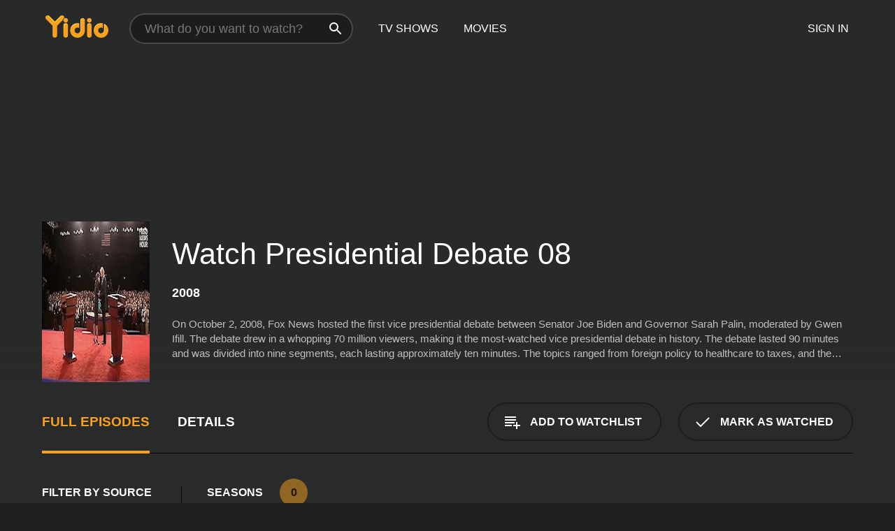

--- FILE ---
content_type: text/html; charset=UTF-8
request_url: https://www.yidio.com/show/presidential-debate-08
body_size: 8844
content:
<!doctype html>
<html  lang="en" xmlns:og="http://opengraphprotocol.org/schema/" xmlns:fb="http://www.facebook.com/2008/fbml">
<head prefix="og: http://ogp.me/ns# fb: http://ogp.me/ns/fb# video: http://ogp.me/ns/video#">
<title>Watch Presidential Debate 08 Online (2008) - Stream Episodes &amp; Seasons</title>
<meta charset="utf-8" />
<meta http-equiv="X-UA-Compatible" content="IE=edge,chrome=1" />
<meta name="description" content="Presidential Debate 08 Full Episodes Online. Instantly find any Presidential Debate 08 full episode available from all  seasons with videos, reviews, news and more!" />
<meta name="viewport" content="width=device-width, initial-scale=1, minimum-scale=1" />

 
 


<link href="https://fonts.googleapis.com" rel="preconnect">

<link rel="icon" href="//cfm.yidio.com/favicon-16.png" sizes="16x16"/>
<link rel="icon" href="//cfm.yidio.com/favicon-32.png" sizes="32x32"/>
<link rel="icon" href="//cfm.yidio.com/favicon-96.png" sizes="96x96"/>
<link rel="icon" href="//cfm.yidio.com/favicon-128.png" sizes="128x128"/>
<link rel="icon" href="//cfm.yidio.com/favicon-192.png" sizes="192x192"/>
<link rel="icon" href="//cfm.yidio.com/favicon-228.png" sizes="228x228"/>
<link rel="shortcut icon" href="//cfm.yidio.com/favicon-196.png" sizes="196x196"/>
<link rel="apple-touch-icon" href="//cfm.yidio.com/favicon-152.png" sizes="152x152"/>
<link rel="apple-touch-icon" href="//cfm.yidio.com/favicon-180.png" sizes="180x180"/>

<link rel="alternate" href="android-app://com.yidio.androidapp/yidio/show/7879" />
<link rel="alternate" href="ios-app://664306931/yidio/show/7879" />
<link href="https://www.yidio.com/show/presidential-debate-08" rel="canonical" />
<meta property="og:title" content="Presidential Debate 08"/> 
<meta property="og:url" content="https://www.yidio.com/show/presidential-debate-08"/> 
<meta property="og:image" content=""/> 
<meta property="fb:app_id" content="54975784392"/> 
<meta property="og:description" content="<p>On October 2, 2008, Fox News hosted the first vice presidential debate between Senator Joe Biden and Governor Sarah Palin, moderated by Gwen Ifill...."/> 
<meta property="og:site_name" content="Yidio"/> 
<meta property="og:type" content="video.tv_show" /> 



<script async src="https://www.googletagmanager.com/gtag/js?id=G-6PLMJX58PB"></script>

<script>
    /* ==================
        Global variables
       ================== */

	
	var globals={};
    
	var page = 'redesign/show';
	globals.page = 'redesign/show';
	
	var _bt = '';
    var baseUrl = 'https://www.yidio.com/';
    var cdnBaseUrl = '//cfm.yidio.com/';
    var appUrl = 'yidio://top-picks';
    var country = 'US';
    var fbAppId = '';
    var fbAppPerms = 'email,public_profile';
    var premiumUser = '';
	var user_premium_channels  = [];
	var MAIN_RANDOM_VARIABLE = "";
	var overlay_timer = 1000;
	var overlay_position = 200;
	var new_question_ads = 0;
	var new_movie_ads = 0;
	var new_links_ads = 0;
	var new_show_dir_ads = 0;
	var new_movie_dir_ads = 0;
	var random_gv = '';
	var yzd = '190214597618';
	globals.header_t_source = '';
	globals.utm_source = '';
	globals.utm_medium = '';
	globals.utm_campaign = '';
	globals.utm_term = '';
	globals.utm_content = '';
	globals.pid = '';
	globals.title = 'Presidential Debate 08';
    
	
	var src_tt = '1';
	
	
			globals.contentId = "7879";
				globals.header_all_utm_params = '';
					globals.link_id = "7879";
		
					

    /* =============================
        Initialize Google Analytics
       ============================= */
	
    window.dataLayer = window.dataLayer || []; function gtag() {dataLayer.push(arguments);}
	
    gtag('js', new Date());
	gtag('config', 'G-6PLMJX58PB');
    
    /* ==================
        GA Error logging
       ================== */
    
	window.onerror = function(message, file, line, col, error) {
		var gaCategory = 'Errors';
		if (typeof page != 'undefined' && page != '') gaCategory = 'Errors (' + page + ')';
		
		var url = window.location.href;
		var gaLabel = '[URL]: ' + url;
		if (file != '' && file != url) gaLabel += ' [File]: ' + file;
		if (error != 'undefined' && error != null) label += ' [Trace]: ' + error.stack;
		gaLabel += ' [User Agent]: ' + navigator.userAgent;
		
		gtag('event', '(' + line + '): ' + message, { 'event_category': gaCategory, 'event_label': gaLabel });
		console.log('[Error]: ' + message + ' ' + gaLabel);
	}
	
	/* =======================
	    Initialize Optimizely
	   ======================= */
    
    window['optimizely'] = window['optimizely'] || [];
    
	/* ===============================
	    Handle in-source image errors
	   =============================== */
	
	const onImgError = (event) => {
		event.target.classList.add('error');
	};
	
	const onImgLoad = (event) => {
		event.target.classList.add('loaded');
	};
	
    
	
			globals.user_id = 0;
	</script>




<script defer src="//cfm.yidio.com/redesign/js/main.js?version=188" crossorigin="anonymous"></script>

	<script defer src="//cfm.yidio.com/redesign/js/detail.js?version=59" crossorigin="anonymous"></script>









	<style>

		/* ========
		    Global
		   ======== */
		
		* {
			transition: none;
		}
		
		h1, h2, h3, h4, p, blockquote, figure, ol, ul {
			margin: 0;
			padding: 0;
		}
		
		a {
			color: inherit;
			transition-duration: 0;
		}
		
		a:visited {
			color: inherit;
		}
		
		a:not(.border), button, .button {
			color: inherit;
		}
		
		
		img[data-src],
		img[onerror] {
			opacity: 0;
		}
		
		img[onerror].loaded {
			opacity: 1;
		}
		
		img {
			max-width: 100%;
			height: auto;
		}
		
		button {
			background: none;
			border: 0;
			border-color: rgba(0,0,0,0);
			font: inherit;
			padding: 0;
		}
		
		main {
			padding-top: 82px;
		}
		
		body {
			opacity: 0;
			font: 16px/1 'Open Sans', sans-serif;
			font-weight: 400;
			margin: 0;
		}
		
		header {
			position: fixed;
			z-index: 50;
			width: 100%;
			height: 82px;
			box-sizing: border-box;
			color: white;
		}
		
		header nav {
			position: absolute;
			width: 100%;
			height: 100%;
			box-sizing: border-box;
			padding: 0 47px;
		}
		
		header nav li {
			height: 100%;
			position: relative;
			float: left;
		}
		
		header nav a {
			display: block;
			text-transform: uppercase;
			text-align: center;
			line-height: 82px;
			padding: 0 18px;
		}
		
		header nav li.selected a {
			color: #f9a11b;
		}
		
		header nav .logo svg {
			margin-top: 23px;
		}
		
		header nav .search {
			width: 320px;
			padding: 19px 0;
			margin: 0 18px 0 12px;
		}
		
		header nav .search .icon {
			position: absolute;
			top: 29px;
			right: 13px;
			z-index: 20;
			width: 24px;
			height: 24px;
		}
		
		header nav .search input {
			width: 100%;
			height: 44px;
			border: 0;
			box-sizing: border-box;
			font-size: 110%;
			font-weight: 300;
			margin-bottom: 18px;
		}
		
		header nav .account {
			position: absolute;
			right: 0;
		}
		
		header nav .account li {
			float: right;
		}
		
		header nav li.sign-in {
			margin-right: 48px;
		}
		
		header nav a .border {
			display: inline;
			border: 2px solid #f9a11b;
			padding: 6px 16px;
		}
		
		@media only screen and (min-width: 1920px) {
			
			.main-wrapper {
				max-width: 1920px;
				margin: 0 auto;
			}
			
		}
		
	</style>




	
		<style>

			/* ==============
			    Detail Pages
			   ============== */
			
			body {
				color: white;
			}
			
			.masthead {
				display: flex;
				flex-direction: column;
				justify-content: flex-end;
				position: relative;
				overflow: hidden;
				margin-top: -82px;
				padding-top: 82px;
				box-sizing: border-box;
				height: 76vh;
				max-height: 56.25vw;
				min-height: 450px;
				font-size: 1.2vw;
				color: white;
			}
			
			.masthead .background {
				display: block;
				position: absolute;
				top: 0;
				left: 0;
				width: 100%;
				height: 100%;
			}
			
			.masthead .content {
				display: flex;
				align-items: center;
				z-index: 10;
				padding: 10vw 60px 0 60px;
			}
			
			.masthead .poster {
				position: relative;
				flex-shrink: 0;
				margin-right: 2.5vw;
				height: 18vw;
				width: 12vw;
			}
			
			.masthead .details {
				padding: 2vw 0;
			}
			
			.masthead .details h1 {
				font-size: 280%;
				font-weight: 400;
				margin-top: -0.3vw;
			}
			
			.masthead .details .tagline {
				font-size: 160%;
				font-weight: 300;
				font-style: italic;
				margin-top: 1vw;
			}
			
			.masthead .details .attributes {
				display: flex;
				align-items: center;
				font-size: 120%;
				font-weight: 700;
				margin-top: 1.9vw;
			}
			
			.masthead .details .attributes li {
				display: flex;
				align-items: center;
				margin-right: 2.1vw;
			}
			
			.masthead .details .attributes .icon {
				width: 1.7vw;
				height: 1.7vw;
				margin-right: 0.6vw;
			}
			
			.masthead .details .description {
				display: -webkit-box;
				-webkit-box-orient: vertical;
				line-height: 1.4em;
				max-height: 4.2em;
				color: rgba(255,255,255,0.7);
				overflow: hidden;
				margin-top: 2vw;
				text-overflow: ellipsis;
			}
			
			nav.page {
				display: flex;
				margin: 12px 60px 48px 60px;
				border-bottom: 1px solid rgba(0,0,0,0.8);
				padding: 19px 0;
			}
			
			nav.page > div {
				display: flex;
				margin: -20px;
			}
			
			nav.page label {
				display: flex;
				align-items: center;
				margin: 0 20px;
				font-weight: 600;
				text-transform: uppercase;
			}
			
			nav.page .sections label {
				font-size: 120%;
			}
			
			input[name=section] {
				display: none;
			}
			
			input[name=section]:nth-child(1):checked ~ nav.page .sections label:nth-child(1),
			input[name=section]:nth-child(2):checked ~ nav.page .sections label:nth-child(2),
			input[name=section]:nth-child(3):checked ~ nav.page .sections label:nth-child(3) {
				color: #f9a11b;
				box-shadow: inset 0 -4px #f9a11b;
			}
			
			nav.page .actions {
				margin-left: auto;
				margin-right: -12px;
			}
			
			nav.page .button.border {
				margin: 18px 12px;
			}
			
			.page-content {
				display: flex;
				margin: 48px 60px;
			}
			
			.button.border {
				display: flex;
				align-items: center;
				text-transform: uppercase;
				font-weight: 600;
				border: 2px solid rgba(0,0,0,0.3);
				padding: 0 1vw;
			}
			
			.button.border .icon {
				display: flex;
				align-items: center;
				justify-content: center;
				width: 4vw;
				height: 4vw;
			}
			
			.episodes .seasons span {
				border: 2px solid rgba(0,0,0,0.3);
			}
			
			.episodes .seasons input.unavailable + span {
				color: rgba(255,255,255,0.2);
				background: rgba(0,0,0,0.3);
				border-color: rgba(0,0,0,0);
			}
			
			.episodes .seasons input:checked + span {
				color: rgba(0,0,0,0.8);
				background: #f9a11b;
				border-color: #f9a11b;
				cursor: default;
			}
			
			/* Display ads */
			
			.tt.display ins {
				display: block;
			}
			
			@media only screen and (min-width: 1025px) {
				.page-content .column:nth-child(2) .tt.display ins {
					width: 300px;
				}
			}
			
			@media only screen and (min-width: 1440px) {
				
				.masthead {
					font-size: 1.1em;
				}
				
				.masthead .content {
					padding: 144px 60px 0 60px;
				}
				
				.masthead .poster {
					margin-right: 36px;
					height: 270px;
					width: 180px;
				}
				
				.masthead .details {
					padding: 16px 0;
				}
				
				.masthead .details h1 {
					margin-top: -8px;
				}
				
				.masthead .details .tagline {
					margin-top: 16px;
				}
				
				.masthead .details .attributes {
					margin-top: 28px;
				}
				
				.masthead .details .attributes li {
					margin-right: 32px;
				}
				
				.masthead .details .attributes .icon {
					width: 24px;
					height: 24px;
					margin-right: 8px;
				}
				
				.masthead .details .attributes .imdb .count {
					font-size: 70%;
					font-weight: 400;
				}
				
				.masthead .details .description {
					max-width: 1200px;
					margin-top: 26px;
				}
				
				.button.border {
					padding: 0 16px;
				}
				
				.button.border .icon {
					width: 48px;
					height: 48px;
				}
				
			}
			
			@media only screen and (min-width: 1920px) {
				
				.masthead {
					max-height: 960px;
				}
				
			}

		</style>
	


<link rel="preload" href="https://fonts.googleapis.com/css?family=Open+Sans:300,400,600,700" media="print" onload="this.media='all'">

<link rel="stylesheet" href="//cfm.yidio.com/redesign/css/main.css?version=89" media="print" onload="this.media='all'">

	<link rel="stylesheet" href="//cfm.yidio.com/redesign/css/detail.css?version=29" media="print" onload="this.media='all'">
	<link rel="stylesheet" href="//cfm.yidio.com/mobile/css/video-js.css?version=2" media="print" onload="this.media='all'">




 
	<script>
		// Display page content when last CSS is loaded

		var css = document.querySelectorAll('link[rel=stylesheet]');
		var count = css.length;
		var lastCSS = css[count - 1];

		lastCSS.addEventListener('load', function() {
			document.querySelector('body').classList.add('css-loaded');
		});
	</script>



</head>
<body class="show" >
		
	

			<div class="main-wrapper">
			  	<header  class="transparent" >
                <nav>
					<ul class="main">
						<li class="logo"> 
							<a href="https://www.yidio.com/" title="Yidio">
								<img srcset="//cfm.yidio.com/redesign/img/logo-topnav-1x.png 1x, //cfm.yidio.com/redesign/img/logo-topnav-2x.png 2x" width="90" height="32" alt="Yidio" />
							</a>
						</li>
						                            <li class="search">
                                <div class="icon"></div>
                                <input type="text" autocomplete="off" placeholder="What do you want to watch?"/>
                            </li>
                            <li class="tv-shows">
                                <div class="highlight"></div>
                                <a href="https://www.yidio.com/tv-shows">TV Shows</a>
                            </li>
                            <li class="movies">
                                <div class="highlight"></div>
                                <a href="https://www.yidio.com/movies">Movies</a>
                            </li>
                           
					</ul>
					<ul class="account">
                   						<li class="sign-in">
							<div class="sign-in-link">Sign In</div>
						</li>
						                     
					</ul>
				</nav>
			</header>
			            <main>

        		<!-- For pure CSS page section selecting -->
		<input type="radio" id="episodes" name="section" value="episodes" checked>
				<input type="radio" id="details" name="section" value="details">		
		<div class="masthead">
			<div class="content">
				<div class="poster show">
					
                    <img src="https://cfm.yidio.com/images/tv/7879/poster-180x270.jpg" srcset="https://cfm.yidio.com/images/tv/7879/poster-180x270.jpg 1x, https://cfm.yidio.com/images/tv/7879/poster-360x540.jpg 2x" alt="Presidential Debate 08" crossOrigin="anonymous"/>
				                </div>
				<div class="details">
					<h1>Watch Presidential Debate 08</h1>
					                    <ul class="attributes">
												<li>2008</li>																	</ul>
                                        					<div class="description">
						<div class="container">
						<p>On October 2, 2008, Fox News hosted the first vice presidential debate between Senator Joe Biden and Governor Sarah Palin, moderated by Gwen Ifill. The debate drew in a whopping 70 million viewers, making it the most-watched vice presidential debate in history.  The debate lasted 90 minutes and was divided into nine segments, each lasting approximately ten minutes. The topics ranged from foreign policy to healthcare to taxes, and the candidates were given two minutes each to respond to questions from Ifill. </p><p>From the very beginning, it was clear that the two candidates had very different styles. Biden, a seasoned politician with decades of experience in the Senate, came out swinging, while Palin, a former beauty pageant winner and governor of Alaska, struggled to keep up. </p><p>Biden's responses were detailed and nuanced, touching on issues such as the war in Iraq, the economy, and healthcare. He often cited specific examples and statistics to back up his arguments. Palin, on the other hand, relied heavily on folksy anecdotes and talking points, often ignoring the questions asked in favor of delivering pre-rehearsed lines. </p><p>Throughout the debate, Ifill struggled to rein in both candidates, frequently reminding them to stick to the allotted time and to answer the question at hand. However, she was criticized by some conservatives for being biased, as she had recently released a book about Barack Obama. </p><p>One of the most memorable moments of the debate came when Biden challenged Palin on her and John McCain's record on economic policy, delivering a scathing attack on their support for tax breaks for the wealthy. Palin stumbled through her response, failing to offer any concrete solutions to the economic crisis. </p><p>Another notable moment was when Ifill asked the candidates about their views on climate change. While Biden acknowledged the reality of human-caused climate change, Palin responded with skepticism, stating that the causes of global warming were still up for debate among scientists. </p><p>Overall, the debate was widely viewed as a victory for Biden and a missed opportunity for Palin. While Palin had many memorable moments throughout the campaign, including her infamous interview with Katie Couric, the vice presidential debate highlighted her lack of preparation and knowledge on key issues. </p><p>Despite the controversies surrounding Ifill's moderation, the debate was widely praised for its substantive discussion of important issues. It provided voters with a rare opportunity to see the two candidates side-by-side, and offered a glimpse into what each candidate would bring to the White House.</p>
												</div>
					</div>
                    				</div>
			</div>
			<div class="background none">			</div>
		</div>

		<nav class="page">
			<div class="sections">
				<label for="episodes">Full Episodes</label>
								 <label for="details">Details</label>			</div>
			<div class="actions">
				<button type="button" class="button border action watchlist" data-type="show" data-id="7879">
					<div class="icon"></div>
					<div class="label">Add to Watchlist</div>
				</button>
				<button type="button" class="button border action watched" data-type="show" data-id="7879">
					<div class="icon"></div>
					<div class="label">Mark as Watched</span>
				</button>
			</div>
		</nav>
		 
		<div class="page-content">
			<div class="column">
				<section class="episodes">
					<div class="source-filter">
						<div class="title">Filter by Source</div>
						<div class="source-list">
							<div class="no-sources">No sources available</div>
						</div>
					</div>
					<div class="results">
						<!-- Hidden ad used for cloning on episode expansion -->
						
                        
						<div class="seasons">
							<div class="title">Seasons</div>
							<div class="season-list"><label for="s0">
									<input type="radio" id="s0" name="season" value="0" checked  class="unavailable" checked>
									<span>0</span>
								</label></div>
						</div>
						
					</div>
				</section>
								                <section class="details">
					                     <div class="description">
						<div class="name">Description</div>
						<div class="value"></div>
					</div>
										                    					<ul class="links">
						                        <li>
							<div class="name">Genres</div>
							<div class="value">
								<a href="https://www.yidio.com/category/news" title="News">News</a>
							</div>
						</li>
                                                						<li>
							<div class="name">Cast</div>
							<div class="value">
								<div>Joe Biden</div><div>Gwen Ifill</div><div>Sarah Palin</div>
							</div>
						</li>
                                                						<li>
							<div class="name">Channel</div>
							<div class="value">
								<a href="https://www.yidio.com/channel/fox-news" title="Fox News">Fox News</a>
							</div>
						</li>
                        					</ul>
					                    					<ul class="attributes">
						                        <li>
							<div class="name">Premiere Date</div>
							<div class="value">October 15, 2008</div>
						</li>
                                                					</ul>
                    				</section>
                			</div>
					</div>
				<div class="browse-sections recommendations">
			<section>
						<div class="title">If You Like Presidential Debate 08, Then Try...</div>
						<div class="slideshow poster-slideshow">
						<a class="show" href="https://www.yidio.com/show/dateline" title="Dateline">
					<div class="poster"><img class="poster" loading="lazy" src="//cfm.yidio.com/images/tv/132/poster-193x290.jpg" width="100%" alt=""></div>
					<div class="content"><div class="title">Dateline</div></div>
					</a><a class="show" href="https://www.yidio.com/show/20-20" title="20/20">
					<div class="poster"><img class="poster" loading="lazy" src="//cfm.yidio.com/images/tv/2195/poster-193x290.jpg" width="100%" alt=""></div>
					<div class="content"><div class="title">20/20</div></div>
					</a><a class="show" href="https://www.yidio.com/show/last-week-tonight-with-john-oliver" title="Last Week Tonight with John Oliver">
					<div class="poster"><img class="poster" loading="lazy" src="//cfm.yidio.com/images/tv/25377/poster-193x290.jpg" width="100%" alt=""></div>
					<div class="content"><div class="title">Last Week Tonight With John Oliver</div></div>
					</a><a class="show" href="https://www.yidio.com/show/abc-news-specials" title="ABC News Specials">
					<div class="poster"><img class="poster" loading="lazy" src="//cfm.yidio.com/images/tv/3507/poster-193x290.jpg" width="100%" alt=""></div>
					<div class="content"><div class="title">ABC News Specials</div></div>
					</a><a class="show" href="https://www.yidio.com/show/american-greed" title="American Greed">
					<div class="poster"><img class="poster" loading="lazy" src="//cfm.yidio.com/images/tv/3633/poster-193x290.jpg" width="100%" alt=""></div>
					<div class="content"><div class="title">American Greed</div></div>
					</a><a class="show" href="https://www.yidio.com/show/deadline-crime-with-tamron-hall" title="Deadline: Crime with Tamron Hall">
					<div class="poster"><img class="poster" loading="lazy" src="//cfm.yidio.com/images/tv/23178/poster-193x290.jpg" width="100%" alt=""></div>
					<div class="content"><div class="title">Deadline: Crime With Tamron Hall</div></div>
					</a><a class="show" href="https://www.yidio.com/show/good-morning-america" title="Good Morning America">
					<div class="poster"><img class="poster" loading="lazy" src="//cfm.yidio.com/images/tv/6735/poster-193x290.jpg" width="100%" alt=""></div>
					<div class="content"><div class="title">Good Morning America</div></div>
					</a><a class="show" href="https://www.yidio.com/show/motorweek" title="Motorweek">
					<div class="poster"><img class="poster" loading="lazy" src="//cfm.yidio.com/images/tv/5111/poster-193x290.jpg" width="100%" alt=""></div>
					<div class="content"><div class="title">Motorweek</div></div>
					</a><a class="show" href="https://www.yidio.com/show/what-would-you-do" title="What Would You Do?">
					<div class="poster"><img class="poster" loading="lazy" src="//cfm.yidio.com/images/tv/3915/poster-193x290.jpg" width="100%" alt=""></div>
					<div class="content"><div class="title">What Would You Do?</div></div>
					</a><a class="show" href="https://www.yidio.com/show/on-the-case-with-paula-zahn" title="On The Case With Paula Zahn">
					<div class="poster"><img class="poster" loading="lazy" src="//cfm.yidio.com/images/tv/2676/poster-193x290.jpg" width="100%" alt=""></div>
					<div class="content"><div class="title">On The Case With Paula Zahn</div></div>
					</a><a class="show" href="https://www.yidio.com/show/face-the-nation" title="Face The Nation">
					<div class="poster"><img class="poster" loading="lazy" src="//cfm.yidio.com/images/tv/28873/poster-193x290.jpg" width="100%" alt=""></div>
					<div class="content"><div class="title">Face The Nation</div></div>
					</a>
						</div>
						</section><section>
						<div class="title">Top TV Shows</div>
						<div class="slideshow poster-slideshow">
						<a class="show" href="https://www.yidio.com/show/yo-gabba-gabba" title="Yo Gabba Gabba">
					<div class="poster"><img class="poster" loading="lazy" src="//cfm.yidio.com/images/tv/5431/poster-193x290.jpg" width="100%" alt=""></div>
					<div class="content"><div class="title">Yo Gabba Gabba</div></div>
					</a><a class="show" href="https://www.yidio.com/show/fraggle-rock" title="Fraggle Rock">
					<div class="poster"><img class="poster" loading="lazy" src="//cfm.yidio.com/images/tv/4389/poster-193x290.jpg" width="100%" alt=""></div>
					<div class="content"><div class="title">Fraggle Rock</div></div>
					</a><a class="show" href="https://www.yidio.com/show/it-welcome-to-derry" title="IT: Welcome to Derry">
					<div class="poster"><img class="poster" loading="lazy" src="//cfm.yidio.com/images/tv/120549/poster-193x290.jpg" width="100%" alt=""></div>
					<div class="content"><div class="title">IT: Welcome To Derry</div></div>
					</a><a class="show" href="https://www.yidio.com/show/euphoria" title="Euphoria">
					<div class="poster"><img class="poster" loading="lazy" src="//cfm.yidio.com/images/tv/56048/poster-193x290.jpg" width="100%" alt=""></div>
					<div class="content"><div class="title">Euphoria</div></div>
					</a><a class="show" href="https://www.yidio.com/show/landman" title="Landman">
					<div class="poster"><img class="poster" loading="lazy" src="//cfm.yidio.com/images/tv/74572/poster-193x290.jpg" width="100%" alt=""></div>
					<div class="content"><div class="title">Landman</div></div>
					</a><a class="show" href="https://www.yidio.com/show/american-monster" title="American Monster">
					<div class="poster"><img class="poster" loading="lazy" src="//cfm.yidio.com/images/tv/39810/poster-193x290.jpg" width="100%" alt=""></div>
					<div class="content"><div class="title">American Monster</div></div>
					</a><a class="show" href="https://www.yidio.com/show/carpool-karaoke" title="Carpool Karaoke">
					<div class="poster"><img class="poster" loading="lazy" src="//cfm.yidio.com/images/tv/40389/poster-193x290.jpg" width="100%" alt=""></div>
					<div class="content"><div class="title">Carpool Karaoke</div></div>
					</a><a class="show" href="https://www.yidio.com/show/jeopardy" title="Jeopardy!">
					<div class="poster"><img class="poster" loading="lazy" src="//cfm.yidio.com/images/tv/6263/poster-193x290.jpg" width="100%" alt=""></div>
					<div class="content"><div class="title">Jeopardy!</div></div>
					</a><a class="show" href="https://www.yidio.com/show/the-rookie" title="The Rookie">
					<div class="poster"><img class="poster" loading="lazy" src="//cfm.yidio.com/images/tv/49461/poster-193x290.jpg" width="100%" alt=""></div>
					<div class="content"><div class="title">The Rookie</div></div>
					</a><a class="show" href="https://www.yidio.com/show/the-view" title="The View">
					<div class="poster"><img class="poster" loading="lazy" src="//cfm.yidio.com/images/tv/585/poster-193x290.jpg" width="100%" alt=""></div>
					<div class="content"><div class="title">The View</div></div>
					</a><a class="show" href="https://www.yidio.com/show/sesame-street" title="Sesame Street">
					<div class="poster"><img class="poster" loading="lazy" src="//cfm.yidio.com/images/tv/2763/poster-193x290.jpg" width="100%" alt=""></div>
					<div class="content"><div class="title">Sesame Street</div></div>
					</a>
						</div>
						</section><section>
						<div class="title">Also on Fox News</div>
						<div class="slideshow poster-slideshow">
						<a class="show" href="https://www.yidio.com/show/barack-obama" title="Barack Obama">
					<div class="poster"><img class="poster" loading="lazy" src="//cfm.yidio.com/images/tv/4610/poster-193x290.jpg" width="100%" alt=""></div>
					<div class="content"><div class="title">Barack Obama</div></div>
					</a><a class="show" href="https://www.yidio.com/show/hannity" title="Hannity">
					<div class="poster"><img class="poster" loading="lazy" src="//cfm.yidio.com/images/tv/29351/poster-193x290.jpg" width="100%" alt=""></div>
					<div class="content"><div class="title">Hannity</div></div>
					</a><a class="show" href="https://www.yidio.com/show/bill-o'reilly's-talking-points" title="Bill O'Reilly's Talking Points">
					<div class="poster"><img class="poster" loading="lazy" src="//cfm.yidio.com/images/tv/117/poster-193x290.jpg" width="100%" alt=""></div>
					<div class="content"><div class="title">Bill O'Reilly's Talking Points</div></div>
					</a><a class="show" href="https://www.yidio.com/show/the-royal-wedding" title="The Royal Wedding">
					<div class="poster"><img class="poster" loading="lazy" src="//cfm.yidio.com/images/tv/6957/poster-193x290.jpg" width="100%" alt=""></div>
					<div class="content"><div class="title">The Royal Wedding</div></div>
					</a><a class="show" href="https://www.yidio.com/show/the-ingraham-angle" title="The Ingraham Angle">
					<div class="poster"><img class="poster" loading="lazy" src="//cfm.yidio.com/images/tv/50982/poster-193x290.jpg" width="100%" alt=""></div>
					<div class="content"><div class="title">The Ingraham Angle</div></div>
					</a><a class="show" href="https://www.yidio.com/show/making-money-with-charles-payne" title="Making Money With Charles Payne">
					<div class="poster"><img class="poster" loading="lazy" src="//cfm.yidio.com/images/tv/52381/poster-193x290.jpg" width="100%" alt=""></div>
					<div class="content"><div class="title">Making Money With Charles Payne</div></div>
					</a><a class="show" href="https://www.yidio.com/show/the-journal-editorial-report" title="The Journal Editorial Report">
					<div class="poster"><img class="poster" loading="lazy" src="//cfm.yidio.com/images/tv/51020/poster-193x290.jpg" width="100%" alt=""></div>
					<div class="content"><div class="title">The Journal Editorial Report</div></div>
					</a><a class="show" href="https://www.yidio.com/show/the-grapevine-w-brit-hume" title="The Grapevine w/ Brit Hume">
					<div class="poster"><img class="poster" loading="lazy" src="//cfm.yidio.com/images/tv/249/poster-193x290.jpg" width="100%" alt=""></div>
					<div class="content"><div class="title">The Grapevine W/ Brit Hume</div></div>
					</a><a class="show" href="https://www.yidio.com/show/americas-election-hq" title="America's Election Headquarters">
					<div class="poster"><img class="poster" loading="lazy" src="//cfm.yidio.com/images/tv/4547/poster-193x290.jpg" width="100%" alt=""></div>
					<div class="content"><div class="title">America's Election Headquarters</div></div>
					</a><a class="show" href="https://www.yidio.com/show/the-presidential-inauguration" title="The Presidential Inauguration">
					<div class="poster"><img class="poster" loading="lazy" src="//cfm.yidio.com/images/tv/7825/poster-193x290.jpg" width="100%" alt=""></div>
					<div class="content"><div class="title">The Presidential Inauguration</div></div>
					</a><a class="show" href="https://www.yidio.com/show/the-evening-edit" title="The Evening Edit">
					<div class="poster"><img class="poster" loading="lazy" src="//cfm.yidio.com/images/tv/50976/poster-193x290.jpg" width="100%" alt=""></div>
					<div class="content"><div class="title">The Evening Edit</div></div>
					</a>
						</div>
						</section>
		</div>
       </main>
        <footer>
      <div class="links">
        <nav class="main">
          <ul class="first-line">
            <li><a href="https://www.yidio.com/">Home</a></li>
            <li><a href="https://www.yidio.com/tv-shows">Top Shows</a></li>
            <li><a href="https://www.yidio.com/movies">Top Movies</a></li>
            <li><a href="https://help.yidio.com/support/home" rel="noopener noreferrer">Help</a></li>
            <li><a href="https://www.yidio.com/app/">Download App</a></li>
            <li><a href="https://www.yidio.com/aboutus">About</a></li>	
            <li><a href="https://www.yidio.com/jobs">Careers</a></li>
          </ul>
          <ul class="second-line">
            <li><span>&copy; 2026 Yidio LLC</span></li>
            <li><a href="https://www.yidio.com/privacy">Privacy Policy</a></li>
            <li><a href="https://www.yidio.com/tos">Terms of Use</a></li>
            <li><a href="https://www.yidio.com/tos#copyright">DMCA</a></li>
          </ul>
        </nav>
        <nav class="social">
          <ul>
            <li><a class="facebook" title="Facebook" href="https://www.facebook.com/Yidio" target="_blank" rel="noopener noreferrer"></a></li>
            <li><a class="twitter" title="Twitter" href="https://twitter.com/yidio" target="_blank" rel="noopener noreferrer"></a></li>
          </ul>
        </nav>
      </div>
    </footer>
        
    </div>
    
        
    <script type="application/ld+json">
{
  "@context": "http://schema.org",
  "@type": "TVSeries",
  "name": "Presidential Debate 08",
  "url": "https://www.yidio.com/show/presidential-debate-08",
  "description": "On October 2, 2008, Fox News hosted the first vice presidential debate between Senator Joe Biden and Governor Sarah Palin, moderated by Gwen Ifill. The debate drew in a whopping 70 million viewers, making it the most-watched vice presidential debate in history.  The debate lasted 90 minutes and was divided into nine segments, each lasting approximately ten minutes. The topics ranged from foreign policy to healthcare to taxes, and the candidates were given two minutes each to respond to questions from Ifill. From the very beginning, it was clear that the two candidates had very different styles. Biden, a seasoned politician with decades of experience in the Senate, came out swinging, while Palin, a former beauty pageant winner and governor of Alaska, struggled to keep up. Biden's responses were detailed and nuanced, touching on issues such as the war in Iraq, the economy, and healthcare. He often cited specific examples and statistics to back up his arguments. Palin, on the other hand, relied heavily on folksy anecdotes and talking points, often ignoring the questions asked in favor of delivering pre-rehearsed lines. Throughout the debate, Ifill struggled to rein in both candidates, frequently reminding them to stick to the allotted time and to answer the question at hand. However, she was criticized by some conservatives for being biased, as she had recently released a book about Barack Obama. One of the most memorable moments of the debate came when Biden challenged Palin on her and John McCain's record on economic policy, delivering a scathing attack on their support for tax breaks for the wealthy. Palin stumbled through her response, failing to offer any concrete solutions to the economic crisis. Another notable moment was when Ifill asked the candidates about their views on climate change. While Biden acknowledged the reality of human-caused climate change, Palin responded with skepticism, stating that the causes of global warming were still up for debate among scientists. Overall, the debate was widely viewed as a victory for Biden and a missed opportunity for Palin. While Palin had many memorable moments throughout the campaign, including her infamous interview with Katie Couric, the vice presidential debate highlighted her lack of preparation and knowledge on key issues. Despite the controversies surrounding Ifill's moderation, the debate was widely praised for its substantive discussion of important issues. It provided voters with a rare opportunity to see the two candidates side-by-side, and offered a glimpse into what each candidate would bring to the White House.",
  "dateCreated": "2008-10-15"
  ,"contentRating": "" 
  
   ,"actor": [{"@type":"Person","name": "Joe BidenGwen IfillSarah Palin"}]
  ,"genre":["News"]
  ,"productionCompany": [{"@type":"Organization","name": "Fox News"}]
  ,"image": "https://cfm.yidio.com/images/tv/7879/poster-193x290.jpg"
  ,"numberOfEpisodes": "1","containsSeason": [{"@type":"TVSeason","seasonNumber": "0","numberOfEpisodes": "1","episode":[{"@type":"TVEpisode","episodeNumber": "0","name": "Presidential Debate Post Show Analysis: October 15, 2008","datePublished": "2008-10-15"}]}]
}
</script>
    <script type="application/ld+json">
{
"@context": "https://schema.org",
"@type": "BreadcrumbList",
"itemListElement": [{
"@type": "ListItem",
"position": 1,
"item": {
"@id": "https://www.yidio.com/",
"name": "Home"
}
},{
"@type": "ListItem",
"position": 2,
"item": {
"@id": "https://www.yidio.com/tv-shows/",
"name": "TV Shows"
}
},{
"@type": "ListItem",
"position": 3,
"item": {
"name": "Presidential Debate 08"
}
}]
}
</script>
     
    <!-- Facebook Pixel Code -->
    <script>
    !function(f,b,e,v,n,t,s){if(f.fbq)return;n=f.fbq=function(){n.callMethod?
    n.callMethod.apply(n,arguments):n.queue.push(arguments)};if(!f._fbq)f._fbq=n;
    n.push=n;n.loaded=!0;n.version='2.0';n.queue=[];t=b.createElement(e);t.async=!0;
    t.src=v;s=b.getElementsByTagName(e)[0];s.parentNode.insertBefore(t,s)}(window,
    document,'script','https://connect.facebook.net/en_US/fbevents.js');
    fbq('init', '772716306073427'); // Insert your pixel ID here.
    fbq('track', 'PageView');
    </script>
    <noscript><img height="1" width="1" style="display:none"
    src="https://www.facebook.com/tr?id=772716306073427&ev=PageView&noscript=1"
    /></noscript>
    <!-- DO NOT MODIFY -->
    <!-- End Facebook Pixel Code -->
    
          
        <!-- Reddit Pixel -->
        <script>
        !function(w,d){if(!w.rdt){var p=w.rdt=function(){p.sendEvent?p.sendEvent.apply(p,arguments):p.callQueue.push(arguments)};p.callQueue=[];var t=d.createElement("script");t.src="https://www.redditstatic.com/ads/pixel.js",t.async=!0;var s=d.getElementsByTagName("script")[0];s.parentNode.insertBefore(t,s)}}(window,document);rdt('init','t2_g3y337j');rdt('track', 'PageVisit');
        </script>
        <!-- DO NOT MODIFY UNLESS TO REPLACE A USER IDENTIFIER -->
        <!-- End Reddit Pixel -->
      
        </body>
</html>
